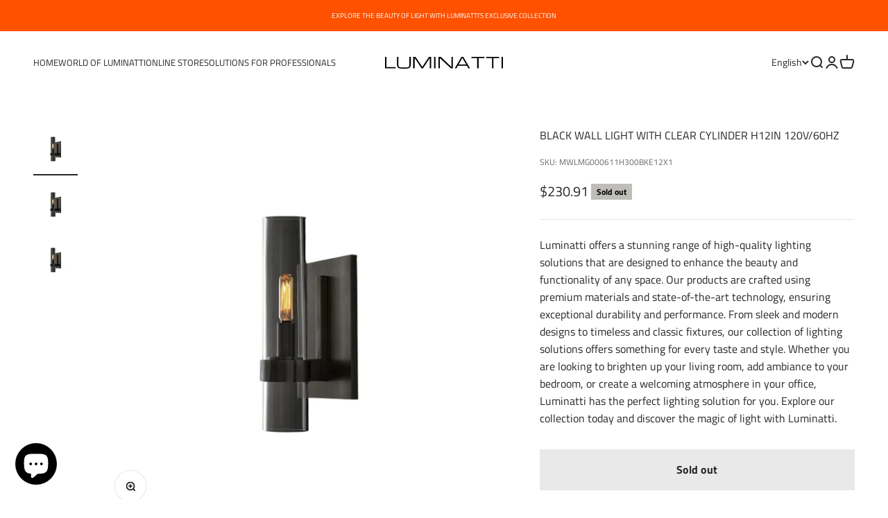

--- FILE ---
content_type: image/svg+xml
request_url: https://luminatti.com/cdn/shop/files/luminatti.svg?v=1704807867&width=340
body_size: 19
content:
<?xml version="1.0" encoding="UTF-8"?>
<svg id="Layer_1" data-name="Layer 1" xmlns="http://www.w3.org/2000/svg" viewBox="0 0 494.02 49">
  <defs>
    <style>
      .cls-1 {
        fill: #010101;
        stroke-width: 0px;
      }
    </style>
  </defs>
  <path class="cls-1" d="m0,48V0h5.99v43.01h38v4.99H0Z"/>
  <path class="cls-1" d="m108.02,0v24c0,2.83-.04,5.41-.12,7.75-.07,2.33-.31,4.43-.72,6.29-.4,1.85-1.04,3.47-1.91,4.84-.87,1.37-2.12,2.51-3.75,3.42-1.63.91-3.69,1.59-6.2,2.03-2.51.45-5.6.67-9.27.67h-14.06c-3.66,0-6.75-.22-9.27-.67-2.51-.45-4.57-1.12-6.2-2.03-1.63-.91-2.88-2.05-3.76-3.42-.88-1.37-1.53-2.98-1.94-4.84-.4-1.86-.64-3.96-.69-6.29-.06-2.33-.09-4.92-.09-7.75V0h5.99v24c0,3.01.03,5.59.08,7.75.05,2.15.22,3.97.51,5.44.29,1.48.76,2.67,1.39,3.57.64.89,1.55,1.58,2.74,2.06,1.19.48,2.69.8,4.51.96,1.83.16,4.07.24,6.74.24h14.06c2.65,0,4.88-.08,6.71-.24,1.84-.16,3.34-.48,4.52-.96,1.18-.48,2.09-1.17,2.73-2.06.65-.9,1.12-2.09,1.43-3.57.3-1.47.48-3.29.51-5.44.04-2.16.07-4.74.07-7.75l-.03-24h6.03Z"/>
  <path class="cls-1" d="m124.01,4.01v43.99h-5.99V0h10l27.96,42L183.94,0h9.57v48h-6V4.67l-28.5,43.33h-6.06L124.01,4.01Z"/>
  <path class="cls-1" d="m205.52,0h5.99v48h-5.99V0Z"/>
  <path class="cls-1" d="m229.5,48h-5.99V0h10.53l43.99,42V0h6v48h-8L229.5,5.01v42.99Z"/>
  <path class="cls-1" d="m343.03,37h-38l-5.99,11h-7L320.03,0h8.01l28,48h-7l-6-11Zm-3-5.01l-15.99-27.99-16,27.99h32Z"/>
  <path class="cls-1" d="m416.02,0v5.01h-23.99v42.99h-6V5.01h-24V0h53.99Z"/>
  <path class="cls-1" d="m478.02,0v5.01h-23.99v42.99h-6V5.01h-24V0h53.99Z"/>
  <path class="cls-1" d="m488.03,0h5.99v48h-5.99V0Z"/>
</svg>